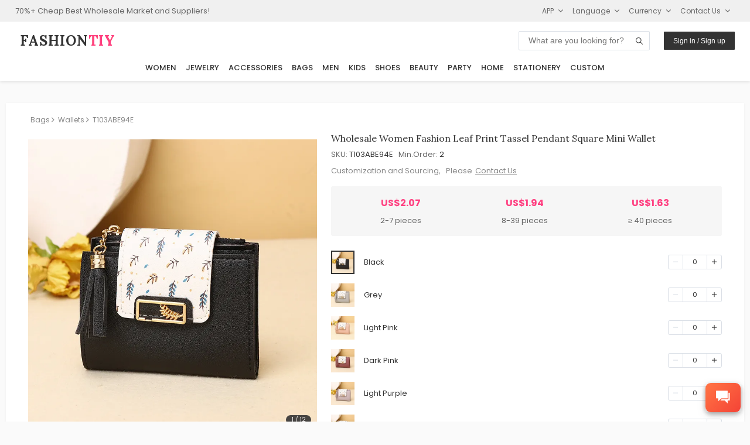

--- FILE ---
content_type: text/html
request_url: https://www.fashiontiy.com/products/T103ABE94E.html
body_size: 19377
content:
<!DOCTYPE html>
<html lang="en">
<head>
<meta charset="UTF-8"><meta http-equiv="X-UA-Compatible" content="IE=Edge,chrome=1" />
<meta name="viewport" content="width=device-width,initial-scale=1,minimum-scale=1,maximum-scale=1.0, user-scalable=0"/>
<meta name="format-detection" content="telephone=no"/>
<meta name="apple-mobile-web-app-capable" content="yes"/>
<meta name="apple-mobile-web-app-status-bar-style" content="black">
<meta name="author" content="FashionTIY"/>
<meta name="theme-color" content="#fefefe">
<title>Wholesale Women Fashion Leaf Print Tassel Pendant Square Mini Wallet</title>
<meta name="description" content="SKU: T103ABE94E, Wholesale Price: $2.07- $1.63, Min.Order: 2, Colors: 6, Gross Weight: 0.11Kg, Material: PU, Wallet Fold: 2 Discount, Style: Street Trend, Pattern: Solid Color, Lining Material: Polyester, Category: Bags>Wallets>Wallets>">
<meta name="keywords" content="Wholesale Women ,Fashion ,Leaf ,Print ,Tassel ,Pendant ,Square ,Mini ,Wallet, Cash Coupons, Factory Supplier, Top Distributor, Global Sources">
<link rel="preconnect" href="https://fonts.googleapis.com">
<link rel="preconnect" href="https://fonts.gstatic.com" crossorigin>
<link rel="apple-touch-icon" sizes="180x180" href="/apple-touch-icon.png">
<link rel="icon" type="image/png" sizes="32x32" href="/favicon-32x32.png">
<link rel="icon" type="image/png" sizes="16x16" href="/favicon-16x16.png">
<link rel="preload" href="https://cdnjs.cloudflare.com/ajax/libs/ionicons/4.5.6/css/ionicons.min.css?display=swap" as="style"
onload="this.onload=null;this.rel='stylesheet'">
<noscript>
<link rel="stylesheet" href="https://cdnjs.cloudflare.com/ajax/libs/ionicons/4.5.6/css/ionicons.min.css?display=swap">
</noscript>
<link rel="manifest" href="/site.webmanifest">
<link rel="alternate" hreflang="ar" href="https://www.fashiontiy.com/ar/products/T103ABE94E.html" />
<link rel="alternate" hreflang="en" href="https://www.fashiontiy.com/products/T103ABE94E.html" />
<link rel="alternate" hreflang="fr" href="https://www.fashiontiy.com/fr/products/T103ABE94E.html" />
<link rel="alternate" hreflang="es" href="https://www.fashiontiy.com/es/products/T103ABE94E.html" />
<script type="application/ld+json">
{"@graph":[{"itemListElement":[{"item":"https://www.fashiontiy.com/","@type":"ListItem","name":"Home","position":1},{"item":"https://www.fashiontiy.com/bags.html","@type":"ListItem","name":"Bags","position":2},{"item":"https://www.fashiontiy.com/wholesale-wallets.html","@type":"ListItem","name":"Wallets","position":3}],"@type":"BreadcrumbList","name":"Breadcrumb Navigation"},{"offers":{"priceCurrency":"USD","lowPrice":"1.63","offerCount":"10000","@type":"AggregateOffer","highPrice":"2.07","availability":"InStock"},"image":["https://images.fashiontiy.com/products/T103ABE94E/main_6.jpg","https://images.fashiontiy.com/products/T103ABE94E/main_6.jpg","https://images.fashiontiy.com/products/T103ABE94E/main_1.jpg","https://images.fashiontiy.com/products/T103ABE94E/main_2.jpg","https://images.fashiontiy.com/products/T103ABE94E/main_3.jpg","https://images.fashiontiy.com/products/T103ABE94E/main_4.jpg","https://images.fashiontiy.com/products/T103ABE94E/color_0.jpg","https://images.fashiontiy.com/products/T103ABE94E/color_1.jpg","https://images.fashiontiy.com/products/T103ABE94E/color_2.jpg","https://images.fashiontiy.com/products/T103ABE94E/color_3.jpg","https://images.fashiontiy.com/products/T103ABE94E/color_4.jpg","https://images.fashiontiy.com/products/T103ABE94E/color_5.jpg"],"color":["Black","Grey","Light Pink","Dark Pink","Light Purple","Apricot"],"@type":"Product","description":"SKU: T103ABE94E, Wholesale Price: $2.07- $1.63, Min.Order: 2, Colors: 6, Gross Weight: 0.11Kg, Material: PU, Wallet Fold: 2 Discount, Style: Street Trend, Pattern: Solid Color, Lining Material: Polyester, Category: Bags>Wallets>Wallets>","weight":{"@type":"QuantitativeValue","unitCode":"GRM","value":"160"},"mpn":"T103ABE94E","url":"https://www.fashiontiy.com/products/T103ABE94E.html","material":"PU","size":["One Size"],"name":"Women Fashion Leaf Print Tassel Pendant Square Mini Wallet","sku":"T103ABE94E","category":["Bags","Wallets"],"aggregateRating":{"bestRating":"5","reviewCount":"47","@type":"AggregateRating","ratingValue":"4.87"},"brand":{"@type":"Brand","name":"FashionTIY"}},{"contactPoint":{"@type":"ContactPoint","contactType":"customer service","email":"tiy@fashiontiy.com","availableLanguage":"English"},"@type":"Organization","name":"FashionTIY","logo":"https://image.fashiontiy.com/imgs/FASHIONTIY.jpg","@id":"https://www.fashiontiy.com/#organization","url":"https://www.fashiontiy.com/"}],"@context":"https://schema.org/"}
</script>
<link rel="stylesheet" type="text/css" href="https://image.fashiontiy.com/assets/tiy/common/common20260115.css">
<style type="text/css">
.product_breadcrumbs{display:flex;font-size:12px;margin-bottom:.5rem;min-height:1rem;overflow:hidden;padding:.25rem;white-space:nowrap}@media (max-width:768px){.product_breadcrumbs{margin-bottom:0;margin-top:0}}.product_breadcrumbs .breadcrumb_item a{color:#888;cursor:pointer}.product_breadcrumbs .breadcrumb_item a i{padding-right:.35rem;padding-inline-end:.35rem}.product_breadcrumbs .breadcrumb_item a:hover{text-decoration:underline}.product_breadcrumbs .breadcrumb_item:first-child a span{padding-left:0;padding-inline-start:0}.detail_left{overflow:hidden}.detail_left .swiper-container{height:100%;position:relative;width:100%;-webkit-overflow-scrolling:touch;transform:translateZ(0)}@media (max-width:768px){.detail_left .swiper-container{height:95vw;width:95vw}}.detail_left .swiper-container .swiper-wrapper{margin-top:-12px;width:100%}.detail_left .swiper-container .swiper-wrapper .swiper-slide{height:100%;width:100%}.detail_left .swiper-container .swiper-wrapper .swiper-slide img{display:block;height:auto;max-width:100%}.detail_left .swiper-container .swiper-pagination{background:#333;border-radius:1rem;bottom:10px;color:#f3f3f6!important;font-size:10px!important;left:auto;opacity:.9;padding:0 .6rem;position:absolute;right:10px;width:auto}.detail_left .swiper-container .swiper-button-next,.detail_left .swiper-container .swiper-button-prev{opacity:0;transition:all .5s}.detail_left .swiper-container:hover .swiper-button-next,.detail_left .swiper-container:hover .swiper-button-prev{opacity:1;transition:all .5s}.detail_left .swiper-container .swiper-product-arrow{position:absolute;top:40%;width:100%}.detail_left .swiper-container .swiper-product-arrow i{color:#333;font-size:13px}.detail_left .swiper-container .product_tags{left:0;max-width:27%;position:absolute;top:12px;z-index:99}.detail_left .swiper-container .product_tags .product_imgtag{display:block;max-width:100%}.detail_left .swiper-container .product_tags .product_tab_new{background-color:rgba(76,175,80,.75)!important;color:#fff;display:block;font-size:calc(.5vw + .5vh);font-weight:600;max-width:100%;padding:.2rem .5rem;text-align:center;text-transform:uppercase}@media (max-width:768px){.detail_left .swiper-container .product_tags .product_tab_new{font-size:calc(.6vw + .6vh);padding:.1rem .3rem}}.desc_title{border-bottom:1px solid #e0e0e0;cursor:pointer;display:-webkit-flex;display:flex;flex-direction:row;flex-wrap:wrap;font-weight:800;margin:0 1rem;padding:.7rem 0}.desc_title span{flex-grow:1;font-family:Poppins,Open Sans,Arial,sans-serif;font-size:13px;letter-spacing:.3px}.desc_title i{font-size:1.2em}.desc_padding{letter-spacing:.2px;padding-inline-end:1rem;padding-inline-start:1rem;padding:.5rem 1rem}.desc_shipping{color:#666;font-size:.85em;letter-spacing:.3px;line-height:1.2rem;margin-top:.5rem}@media (-webkit-min-device-pixel-ratio:2) and (min-width:1260px){.desc_shipping{font-size:.95em}}.desc_shipping .way_title{color:#333;font-family:Poppins,Open Sans,Arial,sans-serif;font-size:.9em;line-height:1.2rem;padding-bottom:.5rem;padding-top:1rem}.desc_shipping .way_item{align-items:center;display:-webkit-flex;display:flex;flex-direction:row;flex-wrap:wrap;font-size:.9em;min-height:1.5rem;padding:.5rem;width:100%}.desc_shipping .way_item .country{margin-left:0;margin-right:4.16666667%;width:66.66666667%}.desc_shipping .way_item .period{width:29.16666667%}.desc_shipping .way_item_evel{background:#f3f3f6}.discount_title{color:#666;font-size:.9em;margin-top:.5rem}.new_user_guide{border-radius:2px;height:auto;min-width:25rem;position:relative;width:50%}@media (max-width:768px){.new_user_guide{min-width:0;width:100%}}.new_user_guide a{align-items:center;display:-webkit-flex;display:flex;flex-direction:row;flex-wrap:wrap;padding:.5rem 1rem .6rem .5rem}.new_user_guide .welcome{color:#fff;flex-grow:2;font-size:12px;font-weight:600;margin-left:1rem;margin-inline-start:1rem}.new_user_guide .get_it{background-color:#fff;border-radius:.6rem;color:#ff5367;display:inline-block;-webkit-flex-shrink:0;font-size:12px;margin-left:.5rem;margin-inline-start:.5rem;padding:.2rem .6rem;vertical-align:middle;white-space:nowrap;-ms-flex-negative:0;flex-shrink:0}.detail_right{padding:0 0 0 2%;padding-inline-start:2%}@media (max-width:768px){.detail_right{margin-top:0;padding:1rem 0;width:100%}}.detail_right .right_title{color:#333;font-family:Lora,Open Sans,Arial,sans-serif;font-size:1rem;font-weight:400}.detail_right .right_desc{color:#666;font-size:14px;margin-top:.5rem}.right_size_commom{background:#f3f3f6;color:#666;display:block;font-size:12px;margin-top:.5rem;padding:.3rem 1rem}.right_size_commom_hidden{display:none}.right_moq_hot{align-items:baseline;display:-webkit-flex;display:flex;flex-direction:row;flex-wrap:wrap}.right_moq_hot .right_moq{margin-right:2rem;margin-inline-end:2rem}.right_moq_hot .right_hot i{color:#666;font-size:1.4em;padding-left:.2rem;padding-inline-start:.2rem}.right_special_parent{background:#f6f6f6;border-radius:3px;color:#ff4081;font-size:13px;margin-bottom:1rem;margin-top:1rem;padding:.5rem;word-wrap:break-word;overflow-wrap:break-word;white-space:normal;word-break:break-word}.product-single-price{color:#ff4081;font-size:1.35rem;font-weight:700;margin-top:.5rem}@media (-webkit-min-device-pixel-ratio:2) and (min-width:1260px){.product-single-price{font-weight:700}}.product-single-price p{color:#ff4081}.right_price_parent{background:#f6f6f6;border-radius:3px;flex-direction:row;justify-items:flex-start;margin-bottom:1rem;margin-top:1rem;padding:1rem}.right_price_parent,.right_price_parent .price_item{align-items:center;display:-webkit-flex;display:flex;flex-wrap:wrap;justify-content:center}.right_price_parent .price_item{flex-direction:column;flex-grow:1}.right_price_parent .price_item .price_title{color:#ff4081;font-size:16px;font-weight:700}@media (-webkit-min-device-pixel-ratio:2) and (min-width:1260px){.right_price_parent .price_item .price_title{font-weight:700}}.right_price_parent .price_item .price_desc{color:#666;font-size:13px;margin-top:.5rem}.right_price_contactus{color:#888;display:-webkit-flex;display:flex;flex-direction:row;flex-wrap:wrap;font-size:13px;margin-top:.3rem}.right_price_contactus a{color:#888;text-decoration:underline}.right_price_contactus a:hover{color:#333}.right_bottom_info{background:#f6f6f6;margin-top:2rem;padding:.5rem 1rem 1.5rem}.right_color{margin-top:.5rem}.right_color .color_colors{display:-webkit-flex;display:flex;flex-direction:row;flex-wrap:wrap;margin-top:.5rem;width:100%}.right_color .color_colors .color_item{border:2px solid #f3f3f6;cursor:pointer;height:3rem;margin-bottom:.25rem;margin-right:.5rem;margin-top:.25rem;margin-inline-end:.5rem;padding:2px;text-align:center;width:3rem}.right_color .color_colors .color_item img{max-height:100%;max-width:100%}.color_item_selected{border:2px solid #333!important}.right_vColors .vcolor_item{align-items:center;display:-webkit-flex;display:flex;flex-direction:row;flex-wrap:wrap;flex-wrap:nowrap;padding:.5rem 0}.right_vColors .vcolor_item .vcolor_item_name{flex-grow:10;min-width:10rem;padding:0 1rem}@media (max-width:768px){.right_vColors .vcolor_item .vcolor_item_name{flex-grow:4;flex-shrink:2;min-width:0;padding:0 .75rem}}.right_vColors img{cursor:pointer;width:2.5rem}@media (max-width:768px){.right_vColors img{width:2rem}}.right_size{margin-top:1rem}@media (max-width:768px){.right_size{padding:.25rem}}.right_size .size_title .size_title_right{color:#888;cursor:pointer}.right_size .size_title .size_title_right i{margin-left:.25rem}.right_size .size_title .size_title_right:hover{color:#333}.right_size .size_list{flex-direction:column;margin-top:.5rem}.right_size .size_item,.right_size .size_list{display:-webkit-flex;display:flex;flex-wrap:wrap}.right_size .size_item{align-items:center;flex-direction:row;flex-wrap:nowrap;font-size:13px;margin-top:.2rem;min-height:2rem}.right_size .size_item .size_item_name{flex-grow:10;flex-shrink:2;font-family:Poppins,Open Sans,Arial,sans-serif;font-weight:500}.right_size .size_item .size_item_stock{color:#333;flex-grow:1;flex-shrink:2;font-weight:500}@media (-webkit-min-device-pixel-ratio:2) and (min-width:1260px){.right_size .size_item .size_item_stock{color:#666}}.right_size .size_item .size_item_stock_only{color:#333;color:#ff4081;flex-grow:1;flex-shrink:2;font-weight:500}@media (-webkit-min-device-pixel-ratio:2) and (min-width:1260px){.right_size .size_item .size_item_stock_only{color:#666}}.right_size .size_item .size_item_add{display:-webkit-flex;display:flex;flex-direction:row;flex-shrink:0;flex-wrap:wrap;justify-content:flex-end}@media (max-width:768px){.right_size .size_item{height:auto;padding:.25rem 0}.right_size .size_item_name{margin-right:2rem;margin-inline-end:2rem;width:auto}.right_size .size_item_stock{display:none}}.right_summary{background:#f6f6f6;display:-webkit-flex;display:flex;flex-direction:column;flex-wrap:wrap;margin-top:1rem;padding:0 1.5rem}@media (max-width:768px){.right_summary{padding:0 .75rem}}.right_summary .summary_info{align-items:baseline;cursor:pointer;display:-webkit-flex;display:flex;flex-direction:row;flex-wrap:wrap;padding:1rem 0 .75rem}.right_summary .summary_info .summary_title{font-family:Poppins,Open Sans,Arial,sans-serif;font-size:13px;font-weight:500}.right_summary .summary_info .summary_desc{color:#666;flex-grow:2;font-size:12px;margin-left:1rem;margin-inline-start:1rem}.right_summary .summary_info .min_order_warning{color:#ff4081}.right_summary .summary_carts{border-top:1px solid #dadfe6;margin-bottom:1rem;width:100%}.right_summary .summary_carts .cart_item{align-items:center;background-color:#fbfbfb;display:-webkit-flex;display:flex;flex-direction:row;flex-wrap:wrap;flex-wrap:nowrap;margin-top:.8rem;padding:.25rem 0;width:100%;width:98%}.right_summary .summary_carts .cart_item .cart_item_right{align-items:baseline;display:-webkit-flex;display:flex;flex-direction:row;flex-wrap:wrap;justify-content:flex-end}.right_summary .summary_carts .cart_item .cart_item_moq{display:-webkit-flex;display:flex;flex-direction:row;flex-wrap:wrap;justify-content:flex-start;padding:0 .75rem}@media (max-width:768px){.right_summary .summary_carts .cart_item .cart_item_moq{flex-shrink:0;width:auto}}.right_summary .summary_carts .cart_item .cart_item_size{padding:0 .75rem}.right_summary .summary_carts .cart_item .cart_item_color{flex-grow:1}.right_summary .summary_carts .cart_item .cart_item_delete{padding:0 .8rem;text-align:right;text-align:end}@media (max-width:768px){.right_summary .summary_carts .cart_item .cart_item_delete{justify-content:center;padding:0 .25rem 0 1rem}}.right_summary .summary_carts .cart_item .cart_item_delete i{color:#666;cursor:pointer}.right_summary .summary_carts .cart_item .cart_item_delete i:hover{color:#333}.btn_addtocart{align-items:center;display:-webkit-flex;display:flex;flex-direction:row;flex-wrap:wrap;flex-wrap:nowrap;justify-content:center;margin-top:1.875rem}#download_tips{background-color:#f6f6f6;color:#333;font-size:12px;margin-top:1rem;padding:.5rem 1rem;visibility:hidden;width:100%}.shipping_table{border-collapse:collapse;border-color:grey;border-spacing:2px;display:table;margin-bottom:20px;margin-top:1rem;max-width:100%;width:100%}.shipping_table .table_header,.shipping_table th{background:#fafafa;border:1px solid #dadfe6;color:#333;font-family:Poppins,Open Sans,Arial,sans-serif;font-size:12px}.shipping_table th{padding:.8rem 1rem}.shipping_table td{border:1px solid #dadfe6;color:#666;font-size:13px;padding:.5rem .3rem;text-align:center;vertical-align:bottom;vertical-align:top}.shipping_more{text-align:left;text-align:start}.shipping_more a{font-size:13px;padding:0 1rem;text-decoration:underline}.shipping_more a:hover{color:#333}.table{border-collapse:collapse;border-color:grey;border-spacing:2px;display:table;margin-bottom:20px;margin-top:1rem;max-width:100%;width:100%}.table .table_header,.table th{background:#fafafa;border:1px solid #dadfe6;color:#333;font-family:Poppins,Open Sans,Arial,sans-serif;font-size:15px}.table th{padding:.8rem 1rem}.table td:first-child{background:#fafafa;font-family:Poppins,Open Sans,Arial,sans-serif;font-size:15px}.table td,.table td:first-child{border:1px solid #dadfe6;color:#333;font-size:14px}.table td{padding:.5rem .3rem;text-align:center;vertical-align:top}.table td:hover{background:#f3f3f6}.off_shelf_info{background:#f7eded;color:#666;font-size:.95em;line-height:1.6;margin-top:.5rem;padding:1rem}.off_shelf_info a{color:#ff4081}.right_compare_parent{background:#fff3e0;border:1px solid #ff9800;border-radius:3px;display:flex;margin-bottom:1rem;margin-top:1rem;padding:0}.right_compare_parent .compare_tag{align-items:center;background:#ff9800!important;color:#fff;display:flex;font-size:1rem;font-weight:600;justify-content:center;padding:0 1rem}.right_compare_parent .compare_text{flex-grow:1;padding:.5rem}.right_compare_parent .compare_detail_link{color:#666;font-size:12px!important;padding:.5rem}.detail_view_more{color:#666;cursor:pointer;font-size:12px;font-weight:400;padding:.5rem 0 .5rem .5rem}.detail_view_more i{margin-left:.25rem;margin-inline-start:.25rem}.detail_view_more:hover{color:#333}.list-enter-active,.list-leave-active{transition:all .5s}.list-enter,.list-leave-to{opacity:0;transform:translateY(30px)}.detail_bottom{padding:3rem 0}@media (max-width:768px){.detail_bottom{border:none;padding:0}}.detail_bottom_item{width:100%}.detail_bottom_title{background:#f6f6f6;font-size:.85rem;font-weight:600;margin:1.5rem 0 1rem;padding:.5rem .75rem}@media (max-width:768px){.detail_bottom_title{margin:1rem 0 .5rem;padding:.5rem}}.detail_bottom_title h2{font-size:.85rem}.detail_bottom_params{display:-webkit-flex;display:flex;flex-direction:row;flex-wrap:wrap}.detail_bottom_params li{padding:0 .3rem;width:33%}@media (max-width:768px){.detail_bottom_params li{padding:0;width:100%}}.detail_bottom_delivery li{padding:0 .3rem}@media (max-width:768px){.detail_bottom_delivery li{padding:0;width:100%}}.detail_bottom_imgs img{max-width:95%;padding:.5rem}@media (max-width:768px){.detail_bottom_imgs img{max-width:99%;padding:.25rem 0}}.download{align-items:center;background:#f3f3f6;border:1px solid #dadfe6;bottom:1.5em;box-shadow:0 40px 177px rgba(0,0,0,.22),0 7px 34px rgba(0,0,0,.2);display:-webkit-flex;display:flex;flex-direction:row;flex-wrap:wrap;font-weight:800;min-height:2.2rem;min-width:10rem;position:fixed;right:1rem;z-index:99}@media (-webkit-min-device-pixel-ratio:2) and (min-width:1260px){.download{bottom:1em}}.download .icon{color:#666;font-size:1.2em;padding:.3rem 1rem}.download .icon:hover{color:#333}.download .right{border-left:1px solid #dadfe6;color:#666;cursor:pointer;font-family:Lora,Open Sans,Arial,sans-serif;font-size:12px;letter-spacing:.5px;padding:.3rem 1rem}.download .right:hover{color:#333}.relate_search{display:flex;justify-content:space-between;margin-top:1rem;width:100%}#container{align-items:center;display:flex;flex-direction:column;justify-content:center}@media screen and (min-width:1300px){#container{padding-left:10%;padding-inline-start:10%;padding-right:10%;padding-inline-end:10%}#container .right_title{font-size:1.1rem!important}}@media (max-width:768px){#container{background:#fff}}.detail_contents{background:#fff;box-shadow:0 1px 4px rgba(0,0,0,.05);padding:1rem 5%;width:96%}@media (min-width:1260px){.detail_contents{padding:1rem 3%;width:1260px}}@media screen and (min-width:1260px) and (min-resolution:2dppx) and (-webkit-min-device-pixel-ratio:2){.detail_contents{padding:1rem 3%;width:1100px}}@media (max-width:768px){.detail_contents{box-shadow:none;padding:0 2.5%;width:100%}}.detail_parent{display:-webkit-flex;display:flex;flex-direction:row;flex-wrap:wrap;justify-content:center}
</style>
</head>
<body class="">
<div id="app" v-cloak>
<div id="header">
<base-header >
<div slot="header-top" class="tiy-header-top">
<div class="mobile_hide" >70%+ Cheap Best Wholesale Market and Suppliers!</div>
<c-top languages="en,fr,ar,es" contact="tiy" email-suffix="fashiontiy.com"></c-top>
</div>
<div slot="header-logo" class="tiy-header-logo">
<a class="notranslate" href="https://www.fashiontiy.com/" target="_self" rel="noopener noreferrer">
<span class="tiy-header-site-name" translate="no">FASHION&#8288;<span translate="no">TIY</span>
</span>
</a>
</div>
</base-header>
</div> <div id="container" class="page_detail theme_detail">
<div class="detail_contents" >
<c-app></c-app>
<row class="product_breadcrumbs" align="middle">
<div class="breadcrumb_item" >
<a href="https://www.fashiontiy.com/bags.html">
<span >Bags</span>
<i :class="['icon',isRTL?'ion-ios-arrow-back':'ion-ios-arrow-forward']"></i>
</a>
</div>
<div class="breadcrumb_item" >
<a href="https://www.fashiontiy.com/wholesale-wallets.html">
<span >Wallets</span>
<i :class="['icon',isRTL?'ion-ios-arrow-back':'ion-ios-arrow-forward']"></i>
</a>
</div>
<div class="breadcrumb_item">
<a href="#">
<span>T103ABE94E</span>
</a>
</div>
</row>
<!-- swiperIndex={{swiperIndex}}-->
<row class="detail_parent" >
<column span="10" m-span="24" class="detail_left">
<div class="swiper-container" >
<div class="swiper-wrapper">
<div class="swiper-slide">
<n-image
src="https://images.fashiontiy.com/products/T103ABE94E/main_6.jpg?x-oss-process=image/interlace,1/format,webp"
m-src="https://images.fashiontiy.com/products/T103ABE94E/main_6.jpg?x-oss-process=image/interlace,1/format,webp"
aspect-ratio="1"
no-lazy="true"
></n-image>
</div>
<div class="swiper-slide">
<n-image
src="https://images.fashiontiy.com/products/T103ABE94E/main_6.jpg?x-oss-process=image/interlace,1/format,webp"
m-src="https://images.fashiontiy.com/products/T103ABE94E/main_6.jpg?x-oss-process=image/interlace,1/format,webp"
aspect-ratio="1"
></n-image>
</div>
<div class="swiper-slide">
<n-image
src="https://images.fashiontiy.com/products/T103ABE94E/main_1.jpg?x-oss-process=image/interlace,1/format,webp"
m-src="https://images.fashiontiy.com/products/T103ABE94E/main_1.jpg?x-oss-process=image/interlace,1/format,webp"
aspect-ratio="1"
></n-image>
</div>
<div class="swiper-slide">
<n-image
src="https://images.fashiontiy.com/products/T103ABE94E/main_2.jpg?x-oss-process=image/interlace,1/format,webp"
m-src="https://images.fashiontiy.com/products/T103ABE94E/main_2.jpg?x-oss-process=image/interlace,1/format,webp"
aspect-ratio="1"
></n-image>
</div>
<div class="swiper-slide">
<n-image
src="https://images.fashiontiy.com/products/T103ABE94E/main_3.jpg?x-oss-process=image/interlace,1/format,webp"
m-src="https://images.fashiontiy.com/products/T103ABE94E/main_3.jpg?x-oss-process=image/interlace,1/format,webp"
aspect-ratio="1"
></n-image>
</div>
<div class="swiper-slide">
<n-image
src="https://images.fashiontiy.com/products/T103ABE94E/main_4.jpg?x-oss-process=image/interlace,1/format,webp"
m-src="https://images.fashiontiy.com/products/T103ABE94E/main_4.jpg?x-oss-process=image/interlace,1/format,webp"
aspect-ratio="1"
></n-image>
</div>
<div class="swiper-slide">
<n-image
src="https://images.fashiontiy.com/products/T103ABE94E/color_0.jpg?x-oss-process=image/interlace,1/format,webp"
m-src="https://images.fashiontiy.com/products/T103ABE94E/color_0.jpg?x-oss-process=image/interlace,1/format,webp"
aspect-ratio="1"
></n-image>
</div>
<div class="swiper-slide">
<n-image
src="https://images.fashiontiy.com/products/T103ABE94E/color_1.jpg?x-oss-process=image/interlace,1/format,webp"
m-src="https://images.fashiontiy.com/products/T103ABE94E/color_1.jpg?x-oss-process=image/interlace,1/format,webp"
aspect-ratio="1"
></n-image>
</div>
<div class="swiper-slide">
<n-image
src="https://images.fashiontiy.com/products/T103ABE94E/color_2.jpg?x-oss-process=image/interlace,1/format,webp"
m-src="https://images.fashiontiy.com/products/T103ABE94E/color_2.jpg?x-oss-process=image/interlace,1/format,webp"
aspect-ratio="1"
></n-image>
</div>
<div class="swiper-slide">
<n-image
src="https://images.fashiontiy.com/products/T103ABE94E/color_3.jpg?x-oss-process=image/interlace,1/format,webp"
m-src="https://images.fashiontiy.com/products/T103ABE94E/color_3.jpg?x-oss-process=image/interlace,1/format,webp"
aspect-ratio="1"
></n-image>
</div>
<div class="swiper-slide">
<n-image
src="https://images.fashiontiy.com/products/T103ABE94E/color_4.jpg?x-oss-process=image/interlace,1/format,webp"
m-src="https://images.fashiontiy.com/products/T103ABE94E/color_4.jpg?x-oss-process=image/interlace,1/format,webp"
aspect-ratio="1"
></n-image>
</div>
<div class="swiper-slide">
<n-image
src="https://images.fashiontiy.com/products/T103ABE94E/color_5.jpg?x-oss-process=image/interlace,1/format,webp"
m-src="https://images.fashiontiy.com/products/T103ABE94E/color_5.jpg?x-oss-process=image/interlace,1/format,webp"
aspect-ratio="1"
></n-image>
</div>
</div>
<div class="swiper-button-prev swiper-product_arrow" ></div>
<div class="swiper-button-next swiper-product_arrow" ></div>
<div class="swiper-pagination" style="text-align:right;">
</div>
<div class="product_tags" >
<img class="product_imgtag" v-for="(tab,tabIndex) in product.productTabs" v-lazy="yunPath+tab.icon" v-if="tabIndex===0">
<img class="product_imgtag" v-if="hasNewTab" v-lazy="newTagImg">
</div>
</div> </column>
<column span="14" m-span="24" class="detail_right">
<!--product name-->
<div class="right_title" style="text-transform:capitalize" >
Wholesale Women Fashion Leaf Print Tassel Pendant Square Mini Wallet
</div>
<!-- single product price -->
<div class="product-single-price notranslate" v-if="product.productPrices.length===1" >
<p v-text="yCurrency(product.productPrices[0].currentPrice)"/>
</div>
<!--product sku/brand/minOrder-->
<div class="notranslate" style="margin-top: 0.5rem">
<key-value title="SKU">T103ABE94E</key-value>
<key-value title="Min.Order" >{{product.minOrder}}</key-value>
</div>
<!--custom services-->
<div class="right_price_contactus">
<p>Customization and Sourcing, &nbsp;&nbsp;Please<a style="margin-left: 5px;" href="javascript:void(0)" @click="openChat()">Contact Us</a></p>
</div>
<!--special desc-->
<!--prices-->
<div class="right_price_parent" v-if="product.productPrices.length>1">
<div v-for="(item,index) in product.productPrices" class="price_item" >
<p class="price_title notranslate" v-text="yCurrency(item.currentPrice)"/>
<p class="price_desc" v-text="parseUnit(product.priceUnit,item.minQty,item.maxQty)"/>
</div>
</div>
<!-- color imgs >1 -->
<div class="right_color" v-if="!this.isOneSize">
<div class="color_colors">
<div v-for="(item,index) in product.productColors"
:class="['color_item',index===colorIndex?'color_item_selected':'']"
@click="switchSwiperIndex(index,item.colorIcon.originalImg)">
<img :src="item.colorIcon.originalImg" :alt="item.colorDisplayName">
</div>
</div>
</div>
<template v-if="product.productStatus===0">
<div class="right_size" >
<!--size link-->
<row class="size_title" >
<column v-show="!this.isOneSize" style="margin-inline-end: 1rem">
<key-value title="Color">{{currentColor.colorDisplayName}}</key-value>
</column>
<column flex="auto" >
<row class="size_title_right" justify="end" align="middle" v-if="!isSizeGuideEmpty" @click="showSizeDialog" >
<span>Size Guide</span>
<i class="ion ion-ios-arrow-forward"></i>
</row>
</column>
</row>
<!--size list-->
<div v-if="!this.isOneSize" class="size_list notranslate">
<transition-group name="list" tag="div">
<div
v-for="(item, index) in currentColor.colorSizes"
:key="index"
:class="['size_item', index % 2 === 0 ? 'size_item_evel' : '']"
v-show="isSizeMoreOpened||(!isSizeMoreOpened&&index<sizeHideStep)"
>
<span class="size_item_name" v-text="item.sizeName"></span>
<span class="size_item_stock_only" v-if="item.sizeStock < 100" v-text="'Only ' + item.sizeStock + ' left'"></span>
<div class="size_item_add">
<t-moq-edit
:stock="item.sizeStock"
:qty-index="index"
:moq="item.cartQty"
@qty-changed="qtyChanged"
@qty-modify="showQtyDialog(index)"
></t-moq-edit>
</div>
</div>
</transition-group>
</div>
</div>
<!--one size color list--->
<div class="right_vColors" v-if="this.isOneSize">
<div v-for="(item,index) in product.productColors" class="vcolor_item"
v-show="isSizeMoreOpened||(!isSizeMoreOpened&&index<sizeHideStep)">
<img :src="item.colorIcon.originalImg"
@click="switchSwiperIndex(index,item.colorIcon.originalImg)" :alt="item.colorDisplayName"
:style="{border:colorIndex===index?'solid 2px #333':''}">
<span class="vcolor_item_name" v-text="item.colorDisplayName"></span>
<div style="flex-shrink: 0;flex-grow: 0" >
<t-moq-edit :stock="item.colorSizes[0].sizeStock" :qty-index=index :moq="item.cartQty"
@qty-changed="qtyChanged" @qty-modify="showQtyDialog(index)"
></t-moq-edit>
</div>
</div>
</div>
<!--size view more button-->
<row justify="end" v-if="(currentColor.colorSizes.length>sizeHideStep||(this.isOneSize && product.productColors.length>sizeHideStep)) && !this.isSizeMoreOpened" style="padding: 1rem 0">
<base-button type="text" size="small" @click="openMoreSizes">View More
<i class="icon ion-ios-arrow-down" style="margin-left: 0.25rem"></i>
</base-button>
</row>
<!--Summary-->
<row class="right_summary" v-show="cartItems.length!==0">
<row class="summary_info" @click="isShowSummaryDetail=!isShowSummaryDetail">
<column flex="auto">
<span class="summary_title" v-text="'Subtotal: '+subTotalCount+' '+ (subTotalCount > 1 ? turnUnitIntoPlurals(product.priceUnit):product.priceUnit)"></span>
<span class="summary_desc min_order_warning" v-show="!minOrderOk" v-text="'( Min.Order: '+ product.minOrder +' )'"> </span>
<span class="summary_desc" v-show="minOrderOk" v-text="'('+yCurrency(subTotalPrice) + ' /' + product.priceUnit +' )'"> </span>
</column>
<column>
<i :class="['icon',isShowSummaryDetail?'ion-ios-arrow-up':'ion-ios-arrow-down']" ></i>
</column>
</row>
<section class="summary_carts" v-show="isShowSummaryDetail">
<row v-for="(item,index) in cartItems" class="cart_item" style="background: unset" gutter-x="0.5rem">
<column flex="auto">
<key-value title="Color" class="cart_item_color">
<span v-text="item.colorDisplayName" class="notranslate"></span>
</key-value>
<key-value title="Size" v-if="!isOneSize" class="cart_item_size">
<span v-text="item.colorSize" class="notranslate"></span>
</key-value>
</column>
<column class="notranslate">
<t-moq-edit :stock="item.colorSizeStock" :qty-index=index :moq="item.colorQty"
@qty-changed="cartChanged" @qty-modify="showCartDialog(index)"></t-moq-edit>
</column>
<column>
<base-button type="text" size="small" padding="0.2rem 0.75rem" @click="removeCartItem(index)">
<i class="icon ion-md-trash" ></i>
</base-button>
</column>
</row>
</section>
</row>
<row class="btn_addtocart" justify="center" >
<space no-wrap style="width: 100%;align-items: center" gap-x="0.5rem">
<base-button type="border" @click="toggleWishlist" padding="0.15rem 1rem" bg-color="#fff">
<i :class="['icon',product.favorited?'ion-md-heart':'ion-md-heart-empty']" style="font-size: 1.35rem;flex-shrink: 0"></i>
</base-button>
<base-button
title="Add To Cart"
width="100%"
border-color="#f1f1f1"
:type="minOrderOk&&cartItems.length!==0 ?'primary':'disable'"
@click="addToCart()"
padding="0.25rem"
style="flex-grow: 1;flex-shrink: 2; "
>
</base-button>
<base-button
title="Download Images"
@click="downloadImgs()"
padding="0.25rem 0.75rem"
bg-color="#8bc34a"
class=" mobile_hide"
style="flex-shrink: 0"
>
</base-button>
</space>
</row>
<!--download tips-->
<row justify="center">
<p id="download_tips" class="mobile_hide">
</p>
<p class="only_show_mobile theme_detail_download" style="text-align: center;margin-top: 0.5rem ; color: #757575">
Detail and images available download on PC
</p>
</row>
</template>
<!---product offshelf-->
<template v-else>
<row class="off_shelf_info" >
This item current is out of stock. Welcome to<a style="margin:0 5px;" href="javascript:void(0)" @click="openChat()">Contact US</a> if you're interested.
</row>
</template>
</column>
</row>
<row class="detail_bottom">
<section class="detail_bottom_item">
<h2 class="detail_bottom_title">Product Description</h2>
<grid :grid="isMobile?1:3" :gap="isMobile?'0 ':'0.5rem '" style="padding: 0 0.5rem;">
<key-value title="Gross Weight">0.11Kg</key-value>
<key-value title="Material">PU</key-value>
<key-value title="Wallet Fold">2 Discount</key-value>
<key-value title="Style">Street Trend</key-value>
<key-value title="Pattern">Solid Color</key-value>
<key-value title="Lining Material">Polyester</key-value>
</grid>
</section>
<section class="detail_bottom_item" v-show="product.productDetailImgs.length>0" >
<row class="detail_bottom_title">
<column flex="auto">
<h2 >Commodity Details</h2>
</column>
<column>
<base-button type="text" size="small" @click="detailImageSingeShow=!detailImageSingeShow" >
<i :class="['icon',detailImageSingeShow?'ion-md-contract':'ion-md-expand','mobile_hide']" ></i>
</base-button>
</column>
</row>
<grid :grid="isMobile?1:(detailImageSingeShow?1:2)" align="center" class="detail_bottom_imgs">
<img v-lazy="item.originalImg"
v-for="(item,index) in product.productDetailImgs">
</grid>
</section>
<section v-if="relatedProducts.length>0" class="detail_bottom_item">
<row class="detail_bottom_title">
<column flex="auto">
<h2 style="font-weight: 600">You May Like</h2>
</column>
<column>
<base-button type="text" size="small" @click="skipToRelatedList" >
View More <i class="icon ion-ios-arrow-forward" style="margin-left:0.25rem"></i>
</base-button>
</column>
</row>
<row>
<c-product :product="product" :index="index" page-no=1 :key="product.productId"
v-for="(product,index) in relatedProducts">
</c-product>
</row>
</section>
</row>
<!--modify moq-->
<base-dialog d-width="35%" v-model="isQtyModifying" >
<row gutter-y="2rem">
<column span="24">
<Edittext :holder="$t('i18-product-quantity-placeholder')"
v-model="currentQty"
regex='^[0-9]{1,4}$'
input-type="number"
type="input"
:regex-error="$t('i18-product-quantity-error')"
@enter-pressed="modifyQty()"
>
</Edittext>
</column >
<column span="24">
<base-button width="100%" title="Done" @click="modifyQty()" > </base-button>
</column>
</row>
</base-dialog>
<!--size show-->
<base-dialog d-width="auto" v-model="isSizeDialogShowing" title="">
<row justify="center" style="min-width: 40vw">
<row v-show="product.sizeGuide.productSizePic!=null">
<img v-for="item in product.sizeGuide.productSizePic" style="max-width:100%" :src="item"/>
</row>
<row v-show="product.sizeGuide.sizeDetail!=null&&product.sizeGuide.sizeDetail.length>1">
<table class="table">
<tr v-for="(itemtr,index) in product.sizeGuide.sizeDetail" >
<th v-if="index===0" v-for="(item,indextd) in itemtr">{{item}}</th>
<td v-if="index>0" v-for="(item,indextd) in itemtr">{{item}}</td>
</tr>
</table>
</row>
</row>
</base-dialog>
</div>
</div>
<section class="tiy-footer theme_footer">
<grid :grid="4" :m-grid="2" align="center" gap="2%" class="tiy-footer-items">
<section class="tiy-footer-item">
<p>ABOUT FASHIONTIY</p>
<a href="https://docs.fashiontiy.com/" target="_blank" rel="nofollow noopener noreferrer">About FashionTIY</a>
<span class="tiy-footer-item-contact" @click="openChat">Contact Us</span>
</section>
<section class="tiy-footer-item">
<p>TERMS AND POLICY</p>
<a href="https://docs.fashiontiy.com/terms-and-privacy/privacy-policy"
target="_blank" rel="nofollow noopener noreferrer">Privacy Policy</a>
<a href="https://docs.fashiontiy.com/terms-and-privacy/terms-and-conditions"
target="_blank" rel="nofollow noopener noreferrer">Terms and Conditions</a>
<a href="https://docs.fashiontiy.com/business/duties-and-taxes"
target="_blank" rel="nofollow noopener noreferrer">Duties and Taxes</a>
<a href="https://docs.fashiontiy.com/business/replacement-or-refund"
target="_blank" rel="nofollow noopener noreferrer">After-Sales Service</a>
<a href="https://docs.fashiontiy.com/terms-and-privacy/cookie-usage-statement"
target="_blank" rel="nofollow noopener noreferrer">Cookie Usage Statement</a>
</section>
<section class="tiy-footer-item">
<p>CUSTOMIZATION</p>
<a href="https://www.fashiontiy.com/sourcing.html"
target="_blank" rel="nofollow noopener noreferrer">Products Sourcing</a>
<a href="https://www.fashiontiy.com/customization.html"
target="_blank" rel="nofollow noopener noreferrer">Custom Services</a>
<a href="https://www.fashiontiy.com/custom-packaging.html"
target="_blank" rel="nofollow noopener noreferrer">Custom Packaging</a>
<a href="https://www.fashiontiy.com/custom-tags.html"
target="_blank" rel="nofollow noopener noreferrer">Custom Tags</a>
<a href="https://www.fashiontiy.com/custom-labels.html"
target="_blank" rel="nofollow noopener noreferrer">Custom Labels</a>
</section>
<section class="tiy-footer-item">
<p>APP DOWNLOAD</p>
<a href="https://apps.apple.com/app/id1146321418"
target="_blank" rel="nofollow noopener noreferrer">
<img src="https://image.fashiontiy.com/imgs/ios.png" alt="AppStore" title="AppStore"
height="auto" style="max-width: 100px;">
</a>
<a href="https://play.google.com/store/apps/details?id=com.faws.fawholesale"
target="_blank" rel="nofollow noopener noreferrer">
<img src="https://image.fashiontiy.com/imgs/android.png" alt="GooglePlay" title="GooglePlay"
height="auto" style="max-width: 100px;">
</a>
</section>
</grid>
<divider margin="0.5rem"></divider>
<p class="tiy-footer-company">
<img src="https://d1ww9fdmfwkmlf.cloudfront.net/imgs/icon_pay_paypal.svg" alt="PayPal" width="30" height="23">
<img src="https://d1ww9fdmfwkmlf.cloudfront.net/imgs/icon_pay_visa.svg" alt="Visa" width="30" height="23">
<img src="https://d1ww9fdmfwkmlf.cloudfront.net/imgs/icon_pay_mastercard.svg" alt="Mastercard" width="30" height="23">
<img src="https://d1ww9fdmfwkmlf.cloudfront.net/imgs/icon_pay_amex.svg" alt="Amex" width="30" height="23">
<img src="https://d1ww9fdmfwkmlf.cloudfront.net/imgs/icon_pay_diners.svg" alt="Diners" width="30" height="23">
<img src="https://d1ww9fdmfwkmlf.cloudfront.net/imgs/icon_pay_discover.svg" alt="Discover" width="30" height="23">
<img src="https://d1ww9fdmfwkmlf.cloudfront.net/imgs/icon_pay_jcb.svg" alt="JCB" width="30" height="23">
<img src="https://d1ww9fdmfwkmlf.cloudfront.net/imgs/icon_shipping_dhl.svg" alt="DHL" width="30" height="23">
<img src="https://d1ww9fdmfwkmlf.cloudfront.net/imgs/icon_shipping_ups.svg" alt="UPS" width="30" height="23">
<img src="https://d1ww9fdmfwkmlf.cloudfront.net/imgs/icon_shipping_fedex.svg" alt="FEDEX" width="30" height="23">
<img src="https://d1ww9fdmfwkmlf.cloudfront.net/imgs/icon_shipping_usps.svg" alt="USPS" width="30" height="23">
</p>
<p class="tiy-footer-copyright">
©2015-2025 FASHIONTIY, INC. ALL RIGHTS RESERVED
</p>
</section><affix type="fixed" offset-bottom="1rem" offset-right="1rem" shadow="5" z-index="1000">
<base-chat ></base-chat>
</affix>
<div id="prevData" data='{"code":10,"appAndroid":"https://play.google.com/store/apps/details?id=com.faws.fawholesale","appIOS":"https://apps.apple.com/app/id1146321418","siteName":"FashionTIY","firebase":{"apiKey":"AIzaSyDjykF2vvyMmezS5iYFvIo0qiJiU0WqkeA","appId":"1:741345228650:web:767ce4b52db7d5ecd81713","authDomain":"fawholesale-dc09b.firebaseapp.com","databaseURL":"https://fawholesale-dc09b.firebaseio.com","firebaseApp":{"name":"TIY","options":{"connectTimeout":0,"databaseAuthVariableOverride":{},"httpTransport":{"mtls":false,"shutdown":true},"jsonFactory":{},"readTimeout":0,"writeTimeout":0}},"measurementId":"G-Y7ECEQKBDV","messagingSenderId":"741345228650","projectId":"fawholesale-dc09b","storageBucket":"fawholesale-dc09b.appspot.com"},"supportLanguages":[{"name":"English","value":"en"},{"name":"español","value":"es"},{"name":"français","value":"fr"},{"name":"اللغة العربية","value":"ar"}],"complaintsEmail":"complaints@fashiontiy.com","homePage":"https://www.fashiontiy.com/","downloadText":"Download app and enjoy extra discount","sizeGuideUrl":"https://docs.fashiontiy.com/business/size-chart-guide","domain":"https://www.fashiontiy.com/","siteNameMeta":"FashionTIY - Best online wholesale store for wholesalers","currency":{"currencyCode":"USD","desc":"US Dollar","digits":2,"symbol":"$"},"yunPath":"https://image.fashiontiy.com/","email":"tiy@fashiontiy.com","searchProFix":"wholesale"}'></div>
<div id="i18Data" data='{&quot;i18-chat-sign-in&quot;:&quot;Please Sign In First!&quot;,&quot;i18-chat-list-orderstatus&quot;:&quot;Your Order Status has Changed&quot;,&quot;i18-country-only-service&quot;:&quot;Only show the countries in service?&quot;,&quot;i18_app_download&quot;:&quot;APP Download&quot;,&quot;i18_currency&quot;:&quot;Currency&quot;,&quot;i18-btn-confirm&quot;:&quot;Confirm&quot;,&quot;i18-btn-cancel&quot;:&quot;Cancel&quot;,&quot;i18_afterLogined&quot;:&quot;Unlock Prices&quot;,&quot;i18_home&quot;:&quot;Home&quot;,&quot;i18-chat-attach-uploading&quot;:&quot;Uploading...&quot;,&quot;i18-chat-next-msg&quot;:&quot;More Messages&quot;,&quot;i18_email&quot;:&quot;Email&quot;,&quot;i18_language&quot;:&quot;Language&quot;,&quot;i18-chat-faqs&quot;:&quot;FAQS&quot;,&quot;i18-filter-title&quot;:&quot;Filters&quot;,&quot;i18_your_cart&quot;:&quot;Your Cart&quot;,&quot;i18n-js-delete-success&quot;:&quot;Delete successful&quot;,&quot;i18-chat-history-title&quot;:&quot;History Messages&quot;,&quot;i18_your_coupons&quot;:&quot;Your Coupons&quot;,&quot;i18n-js-some-wrong&quot;:&quot;Something wrong, please try again later&quot;,&quot;i18_shipping_address&quot;:&quot;Shipping Address&quot;,&quot;i18_order_history&quot;:&quot;Order History&quot;,&quot;i18-chat-dialog-email&quot;:&quot;Contact Email*&quot;,&quot;i18_signout&quot;:&quot;Sign Out&quot;,&quot;i18_your_wishlist&quot;:&quot;Your Wishlist&quot;,&quot;i18-btn-sure&quot;:&quot;Sure&quot;,&quot;i18-chat-chat-title&quot;:&quot;Online Chat&quot;,&quot;i18-chat-prev-msg&quot;:&quot;Previous Messages&quot;,&quot;i18-cookie-msg&quot;:&quot;We use cookies for better experience. By continuing means you accept our Cookie Usage Statement.&quot;,&quot;i18_delete&quot;:&quot;Delete&quot;,&quot;i18-filter-clear&quot;:&quot;Clear All&quot;,&quot;i18-chat-new-msg&quot;:&quot;New Message&quot;,&quot;i18-chat-dialog-cancel-msg&quot;:&quot;We will notify you via this email when customer service responds to you:&quot;,&quot;i18n-js-save-success&quot;:&quot;Save successful&quot;,&quot;i18_signin&quot;:&quot;Sign in / Sign up&quot;,&quot;i18_search_holder&quot;:&quot;What are you looking for?&quot;,&quot;i18_contact_us&quot;:&quot;Contact Us&quot;,&quot;i18-chat-no-items&quot;:&quot;No more items&quot;,&quot;i18-chat-dialog-sure&quot;:&quot;Sure&quot;,&quot;i18_private_live_chat&quot;:&quot;Private Live Chat&quot;,&quot;i18-chat-btn-send&quot;:&quot;Send&quot;,&quot;i18_online_complaint&quot;:&quot;Complaint&quot;,&quot;i18_your_tickets&quot;:&quot;Your Tickets&quot;,&quot;i18-cookie-accept&quot;:&quot;AGREE&quot;,&quot;i18_online_chat&quot;:&quot;Online Chat&quot;,&quot;i18-product-quantity-error&quot;:&quot;Must &le;10000&quot;,&quot;i18-product-quantity-placeholder&quot;:&quot;Enter quantity you want&quot;}'></div>
</div>
<script src="https://image.fashiontiy.com/js/vue-assets-min-2.0.js"></script><script src="https://image.fashiontiy.com/js/aoss-sdk-6.23.0.min.js" async ></script>
<script type='text/javascript' charset='UTF-8' src='https://image.fashiontiy.com/assets/tiy/common/common20260115.js'></script>
<script>(()=>{"use strict";function t(t){return function(t){if(Array.isArray(t))return e(t)}(t)||function(t){if("undefined"!=typeof Symbol&&null!=t[Symbol.iterator]||null!=t["@@iterator"])return Array.from(t)}(t)||function(t,r){if(t){if("string"==typeof t)return e(t,r);var o={}.toString.call(t).slice(8,-1);return"Object"===o&&t.constructor&&(o=t.constructor.name),"Map"===o||"Set"===o?Array.from(t):"Arguments"===o||/^(?:Ui|I)nt(?:8|16|32)(?:Clamped)?Array$/.test(o)?e(t,r):void 0}}(t)||function(){throw new TypeError("Invalid attempt to spread non-iterable instance.\nIn order to be iterable, non-array objects must have a [Symbol.iterator]() method.")}()}function e(t,e){(null==e||e>t.length)&&(e=t.length);for(var r=0,o=Array(e);r<e;r++)o[r]=t[r];return o}function r(){var t,e,i="function"==typeof Symbol?Symbol:{},n=i.iterator||"@@iterator",s=i.toStringTag||"@@toStringTag";function c(r,i,n,s){var c=i&&i.prototype instanceof a?i:a,d=Object.create(c.prototype);return o(d,"_invoke",function(r,o,i){var n,s,c,a=0,d=i||[],l=!1,h={p:0,n:0,v:t,a:p,f:p.bind(t,4),d:function(e,r){return n=e,s=0,c=t,h.n=r,u}};function p(r,o){for(s=r,c=o,e=0;!l&&a&&!i&&e<d.length;e++){var i,n=d[e],p=h.p,f=n[2];r>3?(i=f===o)&&(c=n[(s=n[4])?5:(s=3,3)],n[4]=n[5]=t):n[0]<=p&&((i=r<2&&p<n[1])?(s=0,h.v=o,h.n=n[1]):p<f&&(i=r<3||n[0]>o||o>f)&&(n[4]=r,n[5]=o,h.n=f,s=0))}if(i||r>1)return u;throw l=!0,o}return function(i,d,f){if(a>1)throw TypeError("Generator is already running");for(l&&1===d&&p(d,f),s=d,c=f;(e=s<2?t:c)||!l;){n||(s?s<3?(s>1&&(h.n=-1),p(s,c)):h.n=c:h.v=c);try{if(a=2,n){if(s||(i="next"),e=n[i]){if(!(e=e.call(n,c)))throw TypeError("iterator result is not an object");if(!e.done)return e;c=e.value,s<2&&(s=0)}else 1===s&&(e=n.return)&&e.call(n),s<2&&(c=TypeError("The iterator does not provide a '"+i+"' method"),s=1);n=t}else if((e=(l=h.n<0)?c:r.call(o,h))!==u)break}catch(e){n=t,s=1,c=e}finally{a=1}}return{value:e,done:l}}}(r,n,s),!0),d}var u={};function a(){}function d(){}function l(){}e=Object.getPrototypeOf;var h=[][n]?e(e([][n]())):(o(e={},n,function(){return this}),e),p=l.prototype=a.prototype=Object.create(h);function f(t){return Object.setPrototypeOf?Object.setPrototypeOf(t,l):(t.__proto__=l,o(t,s,"GeneratorFunction")),t.prototype=Object.create(p),t}return d.prototype=l,o(p,"constructor",l),o(l,"constructor",d),d.displayName="GeneratorFunction",o(l,s,"GeneratorFunction"),o(p),o(p,s,"Generator"),o(p,n,function(){return this}),o(p,"toString",function(){return"[object Generator]"}),(r=function(){return{w:c,m:f}})()}function o(t,e,r,i){var n=Object.defineProperty;try{n({},"",{})}catch(t){n=0}o=function(t,e,r,i){function s(e,r){o(t,e,function(t){return this._invoke(e,r,t)})}e?n?n(t,e,{value:r,enumerable:!i,configurable:!i,writable:!i}):t[e]=r:(s("next",0),s("throw",1),s("return",2))},o(t,e,r,i)}function i(t,e,r,o,i,n,s){try{var c=t[n](s),u=c.value}catch(t){return void r(t)}c.done?e(u):Promise.resolve(u).then(o,i)}function n(t){return function(){var e=this,r=arguments;return new Promise(function(o,n){var s=t.apply(e,r);function c(t){i(s,o,n,c,u,"next",t)}function u(t){i(s,o,n,c,u,"throw",t)}c(void 0)})}}var s={name:"ProductMixin",mixins:[{name:"PageMixin",data:function(){return{firstQuery:{hasFinished:!1}}},computed:{languageDomain:function(){var t;return null===(t=this.$store.state)||void 0===t?void 0:t.languageDomain},domain:function(){var t;return null===(t=this.$store.state)||void 0===t?void 0:t.domain},yunPath:function(){var t;return null===(t=this.$store.state)||void 0===t?void 0:t.siteConfig.yunPath},isMobile:function(){return window.matchMedia("(max-width: 768px)").matches},isRTL:function(){var t;return null===(t=this.$store.state)||void 0===t?void 0:t.isRTL}},methods:{openChat:function(t){window.EventBus.$emit("open-chat",t)},yCurrency:function(t){var e;return this.yCurrencyUnit()+NP.round(NP.times(t,null===(e=this.$store.state)||void 0===e?void 0:e.choosedRate.rateValue),2)},yCurrencyUnit:function(){var t,e=null===(t=this.$store.state)||void 0===t?void 0:t.choosedRate;return"USD"===e.rateName?"US$":e.rateName}},created:function(){}}],data:function(){return{colorSwiper:null,colorIndex:0,isSizeDialogShowing:!1,sizeGuideUrl:"",sizeHideStep:6,isSizeMoreOpened:!1,cartItems:[],isShowSummaryDetail:!1,colorSizeIndex:0,isQtyModifying:!1,currentQty:"",isModifyCart:!1,detailImageSingeShow:!0,relatedProducts:[],pageData:{breadcrumbs:[],productCode:"",productCommoninfo:{detailImages:[]}},swiperIndex:0}},computed:{hasNewTab:function(){var t;if(0!==this.product.productTabs.length)return!1;if(""===this.newTagImg)return!1;if(null!==(t=this.product)&&void 0!==t&&t.publishTimeStamp){var e=new Date(this.product.publishTimeStamp);return new Date-e<=6048e5}return!1},newTagImg:function(){var t,e=null===(t=this.$store.state.siteConfig)||void 0===t?void 0:t.code;return e?this.yunPath+"tab/newarrival"+e+".png":""},searchProFix:function(){var t;return(null===(t=this.$store.state.siteConfig)||void 0===t?void 0:t.searchProFix)||"search"},realtedProductsLink:function(){return this.$store.state.languageDomain+this.searchProFix+"/"+this.product.relatedKeywords.replaceAll(" ","-").trim().toLowerCase()+"?rp=1"},isProductStatusOk:function(){return 0===this.product.productStatus},currentColor:function(){return this.product.productColors[this.colorIndex]},isOneSize:function(){var t;return"one size"===(null===(t=this.currentColor)||void 0===t||null===(t=t.colorSizes[0])||void 0===t||null===(t=t.sizeName)||void 0===t?void 0:t.toLowerCase().trim())},isOneColor:function(){return this.product.productColors.length<=1},subTotalCount:function(){for(var t=0,e=0;e<this.cartItems.length;e++)t+=this.cartItems[e].colorQty;return t},subTotalPrice:function(){if(!this.minOrderOk)return"";for(var t=0,e=0;e<this.product.productPrices.length;e++){var r=this.product.productPrices[e];this.subTotalCount>=r.minQty&&(t=r.currentPrice)}return t},minOrderOk:function(){return this.subTotalCount>=this.product.minOrder},isSizeGuideEmpty:function(){return(null==this.product.sizeGuide.productSizePic||0===this.product.sizeGuide.productSizePic.length)&&(null==this.product.sizeGuide.sizeDetail||this.product.sizeGuide.sizeDetail.length<=1)}},methods:{imgSuffix:function(t){var e=t,r=t.indexOf("?");-1!==r&&(e=e.substr(0,r));var o=e.lastIndexOf(".");return e.substr(o,e.length-o)},openMoreSizes:function(){this.isSizeMoreOpened=!0},skipToRelatedList:function(){window.open(this.realtedProductsLink,"_blank")},modifyQty:function(){this.isQtyModifying=!1,"error"!==this.currentQty&&""!==this.currentQty&&(this.isModifyCart?this.cartChanged(this.cartIndex,parseInt(this.currentQty)):this.qtyChanged(this.colorSizeIndex,parseInt(this.currentQty)))},showQtyDialog:function(t){this.isQtyModifying=!0,this.colorSizeIndex=t,this.currentQty="",this.isModifyCart=!1},showCartDialog:function(t){this.isQtyModifying=!0,this.currentQty="",this.cartIndex=t,this.isModifyCart=!0},toggleWishlist:function(){var t=this;if(this.checkLogin()){var e={productId:this.product.productId,action:this.product.favorited?"delete":"add"};ProductService.toggleWishList(this,e,!0).then(function(e){e&&(t.product.favorited=!t.product.favorited)})}},initSwiper:function(){var t=this;t.colorSwiper||(t.colorSwiper=new Swiper(".swiper-container",{initialSlide:0,preloadImages:!1,slideToClickedSlide:!1,resizeObserver:!1,loop:!0,lazy:{enabled:!0,loadPrevNext:!0,loadPrevNextAmount:1,loadOnTransitionStart:!1},pagination:{el:".swiper-pagination",type:"fraction"},navigation:{nextEl:".swiper-button-next",prevEl:".swiper-button-prev"}}),t.colorSwiper.on("slideChangeTransitionEnd",function(e){t.swiperChanged(e.realIndex)}))},swiperChanged:function(t){var e,r=this;r.swiperIndex=t;var o=-1;if(null!==(e=r.product)&&void 0!==e&&e.detailImages){var i=r.getBaseUrl(r.product.detailImages[t].pcUrl);o=-1===(o=r.product.productColors.findIndex(function(t){return r.getBaseUrl(t.colorIcon.originalImg)===i}))?0:o,r.colorIndex=o}},showSizeDialog:function(){this.isSizeGuideEmpty?window.open(this.sizeGuideUrl,this.isMobile?"_self":"_blank"):this.isSizeDialogShowing=!0},getBaseUrl:function(t){return t?t.split("?")[0]:""},switchSwiperIndex:function(t,e){var r=this;this.colorIndex=t;var o=this.product.detailImages.findIndex(function(t){return r.getBaseUrl(t.pcUrl)===r.getBaseUrl(e)});-1!==o&&this.colorSwiper.slideTo(o+1)},parseUnit:function(t,e,r){return e===r?e+" "+(1===r?t:this.turnUnitIntoPlurals(t)):-1===r?" ≥ "+e+" "+this.turnUnitIntoPlurals(t):e+"-"+r+" "+this.turnUnitIntoPlurals(t)},turnUnitIntoPlurals:function(t){return this.endsWith(t,"ay")||this.endsWith(t,"ey")||this.endsWith(t,"iy")||this.endsWith(t,"oy")||this.endsWith(t,"uy")?t+"s":this.endsWith(t,"y")&&t.substring(0,t.length-2)+"ies",this.endsWith(t,"s")||this.endsWith(t,"x")||this.endsWith(t,"ch")||this.endsWith(t,"sh")||this.endsWith(t,"o")?t+"es":t+"s"},endsWith:function(t,e){return new RegExp(e+"$").test(t)},qtyChanged:function(t,e){if(this.isOneSize&&(this.colorIndex=t,t=0),!(this.product.productColors[this.colorIndex].colorSizes[t].sizeStock<e)&&this.checkLogin()){for(var r=this.currentColor.colorSizes[t],o=-1,i=0;i<this.cartItems.length;i++)if(this.cartItems[i].colorCode===this.currentColor.colorCode&&this.cartItems[i].colorSizeCode===r.sizeCode){o=i;break}if(this.isOneSize?this.product.productColors[this.colorIndex].cartQty=e:this.product.productColors[this.colorIndex].colorSizes[t].cartQty=e,0===e)return void this.cartItems.splice(o,1);var n={colorName:this.currentColor.colorName,colorCode:this.currentColor.colorCode,colorQty:e,colorSize:r.sizeName,colorSizeCode:r.sizeCode,colorSizeStock:r.sizeStock,extraColorIndex:this.colorIndex,extraSizeIndex:t,colorDisplayName:this.currentColor.colorDisplayName};-1!==o?this.cartItems.splice(o,1,n):this.cartItems.push(n)}},checkLogin:function(){return null!==this.$store.state.mUser||(window.location.href=this.$store.state.languageDomain+"login.html",!1)},removeCartItem:function(t){this.cartChanged(t,0)},cartChanged:function(t,e){if(!(this.product.productColors[this.colorIndex].colorSizes[this.colorSizeIndex].sizeStock<e)&&this.checkLogin()){this.cartItems[t].colorQty=e;var r=this.cartItems[t];this.isOneSize?this.product.productColors[r.extraColorIndex].cartQty=e:this.product.productColors[r.extraColorIndex].colorSizes[r.extraSizeIndex].cartQty=e,0===e&&this.cartItems.splice(t,1)}},downloadImgs:function(){this.checkLogin();var t=[],e=[],r=this;this.product.productColors.forEach(function(e,o){var i=r.product.detailImages.find(function(t){return t.colorIndex==o});i&&t.push({name:"color_"+e.colorName+r.imgSuffix(i.pcUrl),url:i.pcUrl})}),this.product.detailImages.forEach(function(r,o){void 0===t.find(function(t){return t.url===r.pcUrl})&&e.push(r.pcUrl)}),e.forEach(function(e,o){t.push({name:"detail_"+(o+1)+r.imgSuffix(e),url:e})});var o="";document.getElementsByClassName("right_title").length>0&&(o=document.getElementsByClassName("right_title")[0].textContent);var i={sku:this.product.productCode,title:o.trim(),url:window.location.href,imgs:t};window.yDownload(i)},addToCart:function(){var t=this;if(this.checkLogin()){this.$Spin.show({type:"progress"});var e={productId:this.product.productId,cartItems:this.cartItems};ProductService.addToCart(this,e,!0).then(function(e){e&&(t.cartItems=[],t.resetProducts(),t.$Message.success("Added to your cart."),VuexBase.commit.cart(t,!1),BroadcastService.cartNumberChanged(1))})}},resetProducts:function(){for(var t,e=0;e<this.product.productColors.length;e++)if(this.isOneSize)this.product.productColors[e].cartQty=0;else{t=this.product.productColors[e];for(var r=0;r<t.colorSizes.length;r++)this.product.productColors[e].colorSizes[r].cartQty=0}},queryRelateProducts:function(){var t=this,e=this.product.relatedKeywords,r=ApiBase.ready({pageLength:11,keywords:"",relatedKeywords:e.replaceAll("-"," "),fromCategoryPage:!1,returnFacets:0});axiosIns.post(ApiBase.url.searchRelatedProducts,r).then(function(e){e.success&&(t.relatedProducts.length=0,e.result.productList.forEach(function(e){e.colorIndex=0,e.productId!=t.product.productId&&t.relatedProducts.length<10&&t.relatedProducts.push(e)}))}).catch(function(t){})},queryDynamicInfo:function(){var t=this;return n(r().m(function e(){var o,i;return r().w(function(e){for(;;)switch(e.n){case 0:o=t,i={productId:t.product.productId},ApiBase.readyRequest(i,function(t){axiosIns.post(ApiBase.url.queryDynamicInfo,t).then(function(t){o.product.productStatus=t.result.productStatus,o.product.productPrices=t.result.productPrices,o.product.favorited=t.result.favorited}).catch(function(t){})});case 1:return e.a(2)}},e)}))()},saveVistReocrd:function(){var t=this;return n(r().m(function e(){var o;return r().w(function(e){for(;;)switch(e.n){case 0:o={productId:t.product.productId},ApiBase.readyRequest(o,function(t){""!=t.userId&&axiosIns.post(ApiBase.url.saveProductVisitReocrd,t)});case 1:return e.a(2)}},e)}))()}},created:function(){},mounted:function(){this.initSwiper(),this.product.relatedKeywords&&this.queryRelateProducts(),this.queryDynamicInfo(),this.saveVistReocrd().then(function(t){})}};window.yDownload=function(e){var r=0,o=0,i=new JSZip,n=e.sku+".zip",s=[e.sku,e.title,e.url].concat(t(e.imgs.map(function(t){return"".concat(t.name,": ").concat(t.url)}))).join("\n");i.file(e.sku+".txt",s),Array.from(e.imgs).forEach(function(t,s,c){var u=new Image;u.setAttribute("crossOrigin","Anonymous"),u.src=t.url,u.onload=function(){var s=document.createElement("canvas");s.width=u.width,s.height=u.height,s.getContext("2d").drawImage(u,0,0,u.width,u.height);var a=s.toDataURL().split(",");i.file(t.name,a[1],{base64:!0}),r+=1;var d=document.getElementById("download_tips");d.style.visibility="visible",d.innerHTML="Total: "+e.imgs.length+"&nbsp;&nbsp;&nbsp;&nbsp; Success:"+r+"&nbsp;&nbsp;&nbsp;&nbsp; Failed:"+o,r+o===c.length&&i.generateAsync({type:"blob"}).then(function(t){var e=document.createElement("a");e.download=n,e.style.display="none",e.href=URL.createObjectURL(t),document.body.appendChild(e),e.click(),document.body.removeChild(e)})},u.onerror=function(){o+=1,document.getElementById("download_tips").innerHTML="Total: "+e.imgs.length+"&nbsp;&nbsp;&nbsp;&nbsp; Success:"+r+"&nbsp;&nbsp;&nbsp;&nbsp; Failed:"+o,r+o===c.length&&i.generateAsync({type:"blob"}).then(function(t){var e=document.createElement("a");e.download=n,e.style.display="none",e.href=URL.createObjectURL(t),document.body.appendChild(e),e.click(),document.body.removeChild(e)})}})},window.ProductMixin=s})();</script>
<script>
new Vue({
el: '#app',
store: window.VueStore,
mixins: [window.ProductMixin],
data() {
return {
product:{"allPriceUnits":[{"enName":"piece","name":"件","value":100},{"enName":"pair","name":"对","value":200},{"enName":"set","name":"套","value":300},{"enName":"pack","name":"包","value":400},{"enName":"dozen","name":"打","value":500},{"enName":"box","name":"盒","value":600}],"detailImages":[{"colorIndex":-1,"mobileUrl":"https://images.fashiontiy.com/products/T103ABE94E/main_6.jpg?x-oss-process=image/interlace,1/format,webp","pcUrl":"https://images.fashiontiy.com/products/T103ABE94E/main_6.jpg?x-oss-process=image/interlace,1/format,webp"},{"colorIndex":-1,"mobileUrl":"https://images.fashiontiy.com/products/T103ABE94E/main_6.jpg?x-oss-process=image/interlace,1/format,webp","pcUrl":"https://images.fashiontiy.com/products/T103ABE94E/main_6.jpg?x-oss-process=image/interlace,1/format,webp"},{"colorIndex":-1,"mobileUrl":"https://images.fashiontiy.com/products/T103ABE94E/main_1.jpg?x-oss-process=image/interlace,1/format,webp","pcUrl":"https://images.fashiontiy.com/products/T103ABE94E/main_1.jpg?x-oss-process=image/interlace,1/format,webp"},{"colorIndex":-1,"mobileUrl":"https://images.fashiontiy.com/products/T103ABE94E/main_2.jpg?x-oss-process=image/interlace,1/format,webp","pcUrl":"https://images.fashiontiy.com/products/T103ABE94E/main_2.jpg?x-oss-process=image/interlace,1/format,webp"},{"colorIndex":-1,"mobileUrl":"https://images.fashiontiy.com/products/T103ABE94E/main_3.jpg?x-oss-process=image/interlace,1/format,webp","pcUrl":"https://images.fashiontiy.com/products/T103ABE94E/main_3.jpg?x-oss-process=image/interlace,1/format,webp"},{"colorIndex":-1,"mobileUrl":"https://images.fashiontiy.com/products/T103ABE94E/main_4.jpg?x-oss-process=image/interlace,1/format,webp","pcUrl":"https://images.fashiontiy.com/products/T103ABE94E/main_4.jpg?x-oss-process=image/interlace,1/format,webp"},{"colorIndex":0,"mobileUrl":"https://images.fashiontiy.com/products/T103ABE94E/color_0.jpg?x-oss-process=image/interlace,1/format,webp","pcUrl":"https://images.fashiontiy.com/products/T103ABE94E/color_0.jpg?x-oss-process=image/interlace,1/format,webp"},{"colorIndex":1,"mobileUrl":"https://images.fashiontiy.com/products/T103ABE94E/color_1.jpg?x-oss-process=image/interlace,1/format,webp","pcUrl":"https://images.fashiontiy.com/products/T103ABE94E/color_1.jpg?x-oss-process=image/interlace,1/format,webp"},{"colorIndex":2,"mobileUrl":"https://images.fashiontiy.com/products/T103ABE94E/color_2.jpg?x-oss-process=image/interlace,1/format,webp","pcUrl":"https://images.fashiontiy.com/products/T103ABE94E/color_2.jpg?x-oss-process=image/interlace,1/format,webp"},{"colorIndex":3,"mobileUrl":"https://images.fashiontiy.com/products/T103ABE94E/color_3.jpg?x-oss-process=image/interlace,1/format,webp","pcUrl":"https://images.fashiontiy.com/products/T103ABE94E/color_3.jpg?x-oss-process=image/interlace,1/format,webp"},{"colorIndex":4,"mobileUrl":"https://images.fashiontiy.com/products/T103ABE94E/color_4.jpg?x-oss-process=image/interlace,1/format,webp","pcUrl":"https://images.fashiontiy.com/products/T103ABE94E/color_4.jpg?x-oss-process=image/interlace,1/format,webp"},{"colorIndex":5,"mobileUrl":"https://images.fashiontiy.com/products/T103ABE94E/color_5.jpg?x-oss-process=image/interlace,1/format,webp","pcUrl":"https://images.fashiontiy.com/products/T103ABE94E/color_5.jpg?x-oss-process=image/interlace,1/format,webp"}],"favorited":false,"gender":102,"minOrder":2,"priceUnit":"piece","productCode":"T103ABE94E","productColors":[{"colorCode":"0259aafef8cc47c2a5bd894930047fb4","colorDetailImgs":[],"colorDisplayName":"Black","colorIcon":{"height":800,"originalImg":"https://images.fashiontiy.com/products/T103ABE94E/color_0.jpg?x-oss-process=image/resize,m_fill,w_200,h_200/interlace,1/format,webp","width":800,"zipImgs":[]},"colorImg":"https://images.fashiontiy.com/products/T103ABE94E/color_0.jpg?x-oss-process=image/resize,m_fill,w_200,h_200/interlace,1/format,webp","colorImgAttachs":[{"imgAttachOrder":0,"imgAttachUrl":"https://image.fashiontiy.com/","imgThumUrl":"https://image.fashiontiy.com/200w/"}],"colorMainImg":{"height":800,"originalImg":"https://images.fashiontiy.com/products/T103ABE94E/color_0.jpg","width":800,"zipImgs":[]},"colorName":"Black","colorSizes":[{"sizeCode":"bcd55db90e444be0ac8421a13cbd9d2b","sizeName":"One Size","sizeStock":10000}],"colorStatus":"","default":true},{"colorCode":"9377b8dfdecb49f1bf333782bb53f42c","colorDetailImgs":[],"colorDisplayName":"Grey","colorIcon":{"height":800,"originalImg":"https://images.fashiontiy.com/products/T103ABE94E/color_1.jpg?x-oss-process=image/resize,m_fill,w_200,h_200/interlace,1/format,webp","width":800,"zipImgs":[]},"colorImg":"https://images.fashiontiy.com/products/T103ABE94E/color_1.jpg?x-oss-process=image/resize,m_fill,w_200,h_200/interlace,1/format,webp","colorImgAttachs":[{"imgAttachOrder":0,"imgAttachUrl":"https://image.fashiontiy.com/","imgThumUrl":"https://image.fashiontiy.com/200w/"}],"colorMainImg":{"height":800,"originalImg":"https://images.fashiontiy.com/products/T103ABE94E/color_1.jpg","width":800,"zipImgs":[]},"colorName":"Grey","colorSizes":[{"sizeCode":"24e638d42db74816b0cad6dc436288d6","sizeName":"One Size","sizeStock":10000}],"colorStatus":"","default":false},{"colorCode":"c018110a8b224ff0a1e6a0d3a6176037","colorDetailImgs":[],"colorDisplayName":"Light Pink","colorIcon":{"height":800,"originalImg":"https://images.fashiontiy.com/products/T103ABE94E/color_2.jpg?x-oss-process=image/resize,m_fill,w_200,h_200/interlace,1/format,webp","width":800,"zipImgs":[]},"colorImg":"https://images.fashiontiy.com/products/T103ABE94E/color_2.jpg?x-oss-process=image/resize,m_fill,w_200,h_200/interlace,1/format,webp","colorImgAttachs":[{"imgAttachOrder":0,"imgAttachUrl":"https://image.fashiontiy.com/","imgThumUrl":"https://image.fashiontiy.com/200w/"}],"colorMainImg":{"height":800,"originalImg":"https://images.fashiontiy.com/products/T103ABE94E/color_2.jpg","width":800,"zipImgs":[]},"colorName":"Light Pink","colorSizes":[{"sizeCode":"84e132a61da642bab14c8d8ca70c2d16","sizeName":"One Size","sizeStock":10000}],"colorStatus":"","default":false},{"colorCode":"66fbfee5293540da8dfed16ca643cf1d","colorDetailImgs":[],"colorDisplayName":"Dark Pink","colorIcon":{"height":800,"originalImg":"https://images.fashiontiy.com/products/T103ABE94E/color_3.jpg?x-oss-process=image/resize,m_fill,w_200,h_200/interlace,1/format,webp","width":800,"zipImgs":[]},"colorImg":"https://images.fashiontiy.com/products/T103ABE94E/color_3.jpg?x-oss-process=image/resize,m_fill,w_200,h_200/interlace,1/format,webp","colorImgAttachs":[{"imgAttachOrder":0,"imgAttachUrl":"https://image.fashiontiy.com/","imgThumUrl":"https://image.fashiontiy.com/200w/"}],"colorMainImg":{"height":800,"originalImg":"https://images.fashiontiy.com/products/T103ABE94E/color_3.jpg","width":800,"zipImgs":[]},"colorName":"Dark Pink","colorSizes":[{"sizeCode":"4539d3cff27741a7b3e35620256e9109","sizeName":"One Size","sizeStock":10000}],"colorStatus":"","default":false},{"colorCode":"cb05476f11a342faa8115f687c716d82","colorDetailImgs":[],"colorDisplayName":"Light Purple","colorIcon":{"height":800,"originalImg":"https://images.fashiontiy.com/products/T103ABE94E/color_4.jpg?x-oss-process=image/resize,m_fill,w_200,h_200/interlace,1/format,webp","width":800,"zipImgs":[]},"colorImg":"https://images.fashiontiy.com/products/T103ABE94E/color_4.jpg?x-oss-process=image/resize,m_fill,w_200,h_200/interlace,1/format,webp","colorImgAttachs":[{"imgAttachOrder":0,"imgAttachUrl":"https://image.fashiontiy.com/","imgThumUrl":"https://image.fashiontiy.com/200w/"}],"colorMainImg":{"height":800,"originalImg":"https://images.fashiontiy.com/products/T103ABE94E/color_4.jpg","width":800,"zipImgs":[]},"colorName":"Light Purple","colorSizes":[{"sizeCode":"360eea6adb7b4cb890d0897461b3075a","sizeName":"One Size","sizeStock":10000}],"colorStatus":"","default":false},{"colorCode":"8053d773b56f4f969f7075636bb691a0","colorDetailImgs":[],"colorDisplayName":"Apricot","colorIcon":{"height":800,"originalImg":"https://images.fashiontiy.com/products/T103ABE94E/color_5.jpg?x-oss-process=image/resize,m_fill,w_200,h_200/interlace,1/format,webp","width":800,"zipImgs":[]},"colorImg":"https://images.fashiontiy.com/products/T103ABE94E/color_5.jpg?x-oss-process=image/resize,m_fill,w_200,h_200/interlace,1/format,webp","colorImgAttachs":[{"imgAttachOrder":0,"imgAttachUrl":"https://image.fashiontiy.com/","imgThumUrl":"https://image.fashiontiy.com/200w/"}],"colorMainImg":{"height":800,"originalImg":"https://images.fashiontiy.com/products/T103ABE94E/color_5.jpg","width":800,"zipImgs":[]},"colorName":"Apricot","colorSizes":[{"sizeCode":"7987cc2138214c38a0641b851e58af6c","sizeName":"One Size","sizeStock":10000}],"colorStatus":"","default":false}],"productDescription":[{"value":"0.11Kg","key":"Gross Weight"},{"value":"PU","key":"Material"},{"value":"2 Discount","key":"Wallet Fold"},{"value":"Street Trend","key":"Style"},{"value":"Solid Color","key":"Pattern"},{"value":"Polyester","key":"Lining Material"}],"productDetailImgs":[{"height":790,"originalImg":"https://images.fashiontiy.com/products/T103ABE94E/product_5.jpg?x-oss-process=image/resize,w_1100/interlace,1/format,webp","width":790,"zipImgs":[]},{"height":790,"originalImg":"https://images.fashiontiy.com/products/T103ABE94E/product_6.jpg?x-oss-process=image/resize,w_1100/interlace,1/format,webp","width":790,"zipImgs":[]},{"height":790,"originalImg":"https://images.fashiontiy.com/products/T103ABE94E/product_7.jpg?x-oss-process=image/resize,w_1100/interlace,1/format,webp","width":790,"zipImgs":[]},{"height":790,"originalImg":"https://images.fashiontiy.com/products/T103ABE94E/product_8.jpg?x-oss-process=image/resize,w_1100/interlace,1/format,webp","width":790,"zipImgs":[]},{"height":790,"originalImg":"https://images.fashiontiy.com/products/T103ABE94E/product_9.jpg?x-oss-process=image/resize,w_1100/interlace,1/format,webp","width":790,"zipImgs":[]},{"height":790,"originalImg":"https://images.fashiontiy.com/products/T103ABE94E/product_10.jpg?x-oss-process=image/resize,w_1100/interlace,1/format,webp","width":790,"zipImgs":[]},{"height":790,"originalImg":"https://images.fashiontiy.com/products/T103ABE94E/product_11.jpg?x-oss-process=image/resize,w_1100/interlace,1/format,webp","width":790,"zipImgs":[]},{"height":790,"originalImg":"https://images.fashiontiy.com/products/T103ABE94E/product_12.jpg?x-oss-process=image/resize,w_1100/interlace,1/format,webp","width":790,"zipImgs":[]}],"productId":"543f292c092f462182d04b3837c4fb60","productListImgs":[{"height":800,"originalImg":"https://images.fashiontiy.com/products/T103ABE94E/main_6.jpg","width":800,"zipImgs":[]},{"height":800,"originalImg":"https://images.fashiontiy.com/products/T103ABE94E/main_1.jpg","width":800,"zipImgs":[]},{"height":800,"originalImg":"https://images.fashiontiy.com/products/T103ABE94E/main_2.jpg","width":800,"zipImgs":[]},{"height":800,"originalImg":"https://images.fashiontiy.com/products/T103ABE94E/main_3.jpg","width":800,"zipImgs":[]},{"height":800,"originalImg":"https://images.fashiontiy.com/products/T103ABE94E/main_4.jpg","width":800,"zipImgs":[]}],"productPrices":[{"currentPrice":2.07,"maxQty":7,"minQty":2,"priceLevel":0},{"currentPrice":1.94,"maxQty":39,"minQty":8,"priceLevel":1},{"currentPrice":1.63,"maxQty":-1,"minQty":40,"priceLevel":2}],"productShowImg":{"height":800,"originalImg":"https://images.fashiontiy.com/products/T103ABE94E/main_6.jpg","width":800,"zipImgs":[]},"productStatus":0,"productTabs":[],"publishTimeStamp":1718615296000,"relatedKeywords":"","sizeGuide":{"sizeDetail":[],"productSizePic":[]},"weight":160}
}
}
});
</script>
<script src="https://cdnjs.cloudflare.com/ajax/libs/FileSaver.js/2.0.0/FileSaver.min.js" async ></script>
<script src="https://cdnjs.cloudflare.com/ajax/libs/jszip/3.7.1/jszip.min.js" async ></script>
<!--GA4-->
<script async src="https://www.googletagmanager.com/gtag/js?id=G-E82ZGN8G2E"></script>
<script>
window.dataLayer = window.dataLayer || [];
function gtag(){dataLayer.push(arguments);}
gtag('js', new Date());
gtag('config', 'G-E82ZGN8G2E');
</script>
<script type="text/javascript" async>
function setCookie(key, value, expiry) {
document.cookie = key + '=' + value+";path=/";
}
function getCookie(cname) {
let name = cname + "=";
let decodedCookie = decodeURIComponent(document.cookie);
let ca = decodedCookie.split(';');
for(let i = 0; i <ca.length; i++) {
let c = ca[i];
while (c.charAt(0) == ' ') {
c = c.substring(1);
}
if (c.indexOf(name) == 0) {
return c.substring(name.length, c.length);
}
}
return "";
}
<!--google translate-->
function googleTranslateElementInit() {
new google.translate.TranslateElement({
pageLanguage: 'en',
autoDisplay: false,
gaTrack: false,
layout: google.translate.TranslateElement.InlineLayout.SIMPLE
}, 'google_translate_element');
}
</script><script src="https://translate.google.com/translate_a/element.js?cb=googleTranslateElementInit&disable_logging=true" async type="text/javascript"></script>
</body>
</html>